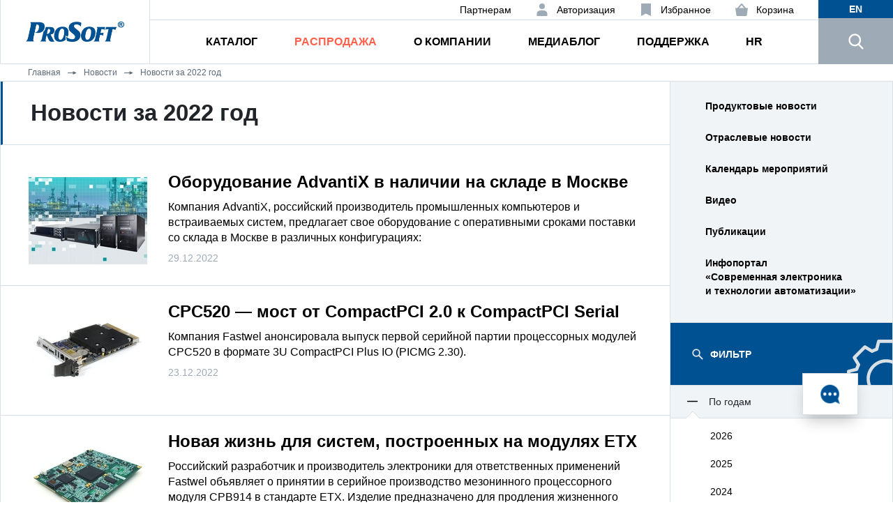

--- FILE ---
content_type: text/html; charset=UTF-8
request_url: https://www.prosoft.ru/news/2022/?type=74
body_size: 15984
content:
<!doctype html>
<html lang="en">

<head>
<!-- Yandex.Metrika counter -->
<script type="text/javascript" >
   (function(m,e,t,r,i,k,a){m[i]=m[i]||function(){(m[i].a=m[i].a||[]).push(arguments)};
   m[i].l=1*new Date();k=e.createElement(t),a=e.getElementsByTagName(t)[0],k.async=1,k.src=r,a.parentNode.insertBefore(k,a)})
   (window, document, "script", "https://mc.yandex.ru/metrika/tag.js", "ym");

   ym(69715, "init", {
        clickmap:true,
        trackLinks:true,
        accurateTrackBounce:true,
        webvisor:true
   });
</script>
<noscript><div><img src="https://mc.yandex.ru/watch/69715" style="position:absolute; left:-9999px;" alt="" /></div></noscript>
<!-- /Yandex.Metrika counter -->
    <title>Новости за 2022 год</title>
    <meta http-equiv="Content-Type" content="text/html; charset=UTF-8" />
<link href="/bitrix/cache/css/s1/main/template_f432f7b72c1821e7c888621a1a969aed/template_f432f7b72c1821e7c888621a1a969aed_v1.css?1764155745762" type="text/css"  data-template-style="true" rel="stylesheet" />
<script>if(!window.BX)window.BX={};if(!window.BX.message)window.BX.message=function(mess){if(typeof mess==='object'){for(let i in mess) {BX.message[i]=mess[i];} return true;}};</script>
<script>(window.BX||top.BX).message({"JS_CORE_LOADING":"Загрузка...","JS_CORE_NO_DATA":"- Нет данных -","JS_CORE_WINDOW_CLOSE":"Закрыть","JS_CORE_WINDOW_EXPAND":"Развернуть","JS_CORE_WINDOW_NARROW":"Свернуть в окно","JS_CORE_WINDOW_SAVE":"Сохранить","JS_CORE_WINDOW_CANCEL":"Отменить","JS_CORE_WINDOW_CONTINUE":"Продолжить","JS_CORE_H":"ч","JS_CORE_M":"м","JS_CORE_S":"с","JSADM_AI_HIDE_EXTRA":"Скрыть лишние","JSADM_AI_ALL_NOTIF":"Показать все","JSADM_AUTH_REQ":"Требуется авторизация!","JS_CORE_WINDOW_AUTH":"Войти","JS_CORE_IMAGE_FULL":"Полный размер"});</script>

<script src="/bitrix/js/main/core/core.min.js?1754911820229643"></script>

<script>BX.Runtime.registerExtension({"name":"main.core","namespace":"BX","loaded":true});</script>
<script>BX.setJSList(["\/bitrix\/js\/main\/core\/core_ajax.js","\/bitrix\/js\/main\/core\/core_promise.js","\/bitrix\/js\/main\/polyfill\/promise\/js\/promise.js","\/bitrix\/js\/main\/loadext\/loadext.js","\/bitrix\/js\/main\/loadext\/extension.js","\/bitrix\/js\/main\/polyfill\/promise\/js\/promise.js","\/bitrix\/js\/main\/polyfill\/find\/js\/find.js","\/bitrix\/js\/main\/polyfill\/includes\/js\/includes.js","\/bitrix\/js\/main\/polyfill\/matches\/js\/matches.js","\/bitrix\/js\/ui\/polyfill\/closest\/js\/closest.js","\/bitrix\/js\/main\/polyfill\/fill\/main.polyfill.fill.js","\/bitrix\/js\/main\/polyfill\/find\/js\/find.js","\/bitrix\/js\/main\/polyfill\/matches\/js\/matches.js","\/bitrix\/js\/main\/polyfill\/core\/dist\/polyfill.bundle.js","\/bitrix\/js\/main\/core\/core.js","\/bitrix\/js\/main\/polyfill\/intersectionobserver\/js\/intersectionobserver.js","\/bitrix\/js\/main\/lazyload\/dist\/lazyload.bundle.js","\/bitrix\/js\/main\/polyfill\/core\/dist\/polyfill.bundle.js","\/bitrix\/js\/main\/parambag\/dist\/parambag.bundle.js"]);
</script>
<script>(window.BX||top.BX).message({"LANGUAGE_ID":"ru","FORMAT_DATE":"DD.MM.YYYY","FORMAT_DATETIME":"DD.MM.YYYY HH:MI:SS","COOKIE_PREFIX":"BITRIX_SM","SERVER_TZ_OFFSET":"10800","UTF_MODE":"Y","SITE_ID":"s1","SITE_DIR":"\/","USER_ID":"","SERVER_TIME":1769028007,"USER_TZ_OFFSET":0,"USER_TZ_AUTO":"Y","bitrix_sessid":"0be50080da79793c05922dfa496109e2"});</script>


<script src="https://moderate.cleantalk.org/ct-bot-detector-wrapper.js"></script>
<script src="https://code.jquery.com/jquery-3.6.0.min.js"></script>
<script>BX.setCSSList(["\/local\/templates\/main\/components\/bitrix\/system.auth.form\/popup\/style.css"]);</script>
<script>
					(function () {
						"use strict";

						var counter = function ()
						{
							var cookie = (function (name) {
								var parts = ("; " + document.cookie).split("; " + name + "=");
								if (parts.length == 2) {
									try {return JSON.parse(decodeURIComponent(parts.pop().split(";").shift()));}
									catch (e) {}
								}
							})("BITRIX_CONVERSION_CONTEXT_s1");

							if (cookie && cookie.EXPIRE >= BX.message("SERVER_TIME"))
								return;

							var request = new XMLHttpRequest();
							request.open("POST", "/bitrix/tools/conversion/ajax_counter.php", true);
							request.setRequestHeader("Content-type", "application/x-www-form-urlencoded");
							request.send(
								"SITE_ID="+encodeURIComponent("s1")+
								"&sessid="+encodeURIComponent(BX.bitrix_sessid())+
								"&HTTP_REFERER="+encodeURIComponent(document.referrer)
							);
						};

						if (window.frameRequestStart === true)
							BX.addCustomEvent("onFrameDataReceived", counter);
						else
							BX.ready(counter);
					})();
				</script>



	<meta name="viewport" content="width=device-width, initial-scale=1, shrink-to-fit=no">
	<meta property="og:image" content="/local/templates/main/assets/img/prosoft-icon.jpg" />
	<link rel="icon" href="https://www.prosoft.ru/favicon.svg" type="image/svg+xml">

	<link rel="stylesheet" href="https://stackpath.bootstrapcdn.com/bootstrap/4.4.1/css/bootstrap.min.css"
		integrity="sha384-Vkoo8x4CGsO3+Hhxv8T/Q5PaXtkKtu6ug5TOeNV6gBiFeWPGFN9MuhOf23Q9Ifjh" crossorigin="anonymous">
	<link rel="stylesheet" href="/local/templates/main/assets/css/owl.carousel.min.css" />
	<!--link rel="stylesheet" href="/local/templates/main/assets/css/owl.theme.default.css" /-->
	<link rel="stylesheet" href="/local/templates/main/assets/css/jquery.bxslider.css">
	<!-- <link rel="stylesheet" href="//code.jquery.com/ui/1.12.1/themes/base/jquery-ui.css"> -->
	<link rel="stylesheet" type="text/css" href="/local/templates/main/assets/css/fonts.css">
	<link rel="stylesheet" type="text/css" href="/local/templates/main/assets/css/style.css">
	<link rel="stylesheet" type="text/css" href="/local/templates/main/assets/css/media-style.css">
	<!-- <link rel="stylesheet" href="//code.jquery.com/ui/1.12.1/themes/base/jquery-ui.css"> -->

  <link rel="stylesheet" type="text/css" href="/local/templates/main/assets/css/magnific-popup.css">
  <link rel="stylesheet" href="https://cdnjs.cloudflare.com/ajax/libs/fancybox/3.5.7/jquery.fancybox.min.css" integrity="sha512-H9jrZiiopUdsLpg94A333EfumgUBpO9MdbxStdeITo+KEIMaNfHNvwyjjDJb+ERPaRS6DpyRlKbvPUasNItRyw==" crossorigin="anonymous" />
</head>
<body>
  
	<header class="header">
		<div class="container" id="navigation">
			<div class="row header__row">
				<div class="col-xl-2 col-lg-2 col-md-4 col-sm-6 col-6 header__logo">
					<a href="/"><img src="/local/templates/main/assets/img/prosoft_logo.png" alt=""></a>
				</div>
				<div class="col-xl-3 col-lg-3 col-md-4 col-sm-3 col-3 header__burger">
					<span></span>
				</div>
				<div class="col-xl-9 col-lg-9 col-md-12 col-sm-12 header__menu">
					<div class="col-lg-12 header__top">
						<ul>
						<!--a class="btn_go_to_new_site" href="/"><p>ПЕРЕЙТИ НА СТАРЫЙ САЙТ</p></a-->
						<li class="header_top_partners"><a target="_blank" href="https://partner.prosoft.ru/">Партнерам</a></li>
							<li class="header__top_favorites">
<a href="/favorites/">Избранное</a>							</li>
							<li class="header__top_authorization"><a href="#modal-login" class="link-modal">Авторизация</a>
</li>

<li class="header__top_basket">
<a href="/personal/cart/">Корзина</a>
</li>							<li class="eng_version"><a href="/en/">English</a></li>
						</ul>
					</div>
					<div class="col-xl-12 col-lg-12 header__nav header__nav_st">

<nav class="menu menu_st">
    <ul class="menu__list menu__list_st">
	            <li id="menuitem-0">
			<span class="menu__link menu__link_st menu__link_st_hide"--><a class="menu__link" href="/products/">Каталог</a></span>
            <span class="menu__arrow arrow tabs_arrow"></span>
            <div id="tabs_category">
                <ul>
                    <li class="tab_category"><a href="#tabs-directions">Направления</a></li>
                    <li class="tab_category"><a href="#tabs-brands">Бренды</a></li>
                </ul>
                <div id="tabs-directions">
                    <ul>
    <li style="background-image: url('/upload/iblock/a70/i_bg_1.png');">
        <a href="/products/vstraivaemye-i-magistralno-modulnye-sistemy/">
            Встраиваемые и магистральные системы			<img src="/upload/uf/761/i1.svg" alt="Встраиваемые и магистральные системы">

        </a>
    </li>
    <li style="background-image: url('/upload/iblock/7e3/v7c0t8k6vm5ue97yrljh14dm6w3vu3vp/i_bg_13.png');">
        <a href="/products/biometricheskaya-identifikatsiya/">
            Биометрическая идентификация			<img src="/upload/uf/677/4y5ps0hw209zsn3u3an3e3x9o48fkshf/i13.svg" alt="Биометрическая идентификация">

        </a>
    </li>
    <li style="background-image: url('/upload/iblock/1c3/i_bg_10.png');">
        <a href="/products/programmnoe-obespechenie/">
            Программное обеспечение для АСУТП			<img src="/upload/uf/e7a/i10.svg" alt="Программное обеспечение для АСУТП">

        </a>
    </li>
    <li style="background-image: url('/upload/iblock/d68/i_bg_2.png');">
        <a href="/products/promyshlennye-kompyutery-i-noutbuki/">
            Промышленные и мобильные компьютеры			<img src="/upload/uf/1c8/i2.svg" alt="Промышленные и мобильные компьютеры">

        </a>
    </li>
    <li style="background-image: url('/upload/iblock/f97/i_bg_3.png');">
        <a href="/products/plk-i-sistemy-vvoda-vyvoda/">
            ПЛК и системы ввода‑вывода			<img src="/upload/uf/64b/i3.svg" alt="ПЛК и системы ввода‑вывода">

        </a>
    </li>
    <li style="background-image: url('/upload/iblock/6dc/i_bg_4.png');">
        <a href="/products/promyshlennoe-kommunikatsionnoe-oborudovanie/">
            Промышленное коммуникационное оборудование			<img src="/upload/uf/8be/i4.svg" alt="Промышленное коммуникационное оборудование">

        </a>
    </li>
    <li style="background-image: url('/upload/iblock/3a3/i_bg_5.png');">
        <a href="/products/sredstva-vizualizatsii-i-operatorskogo-interfeysa/">
            Визуализация и операторский интерфейс			<img src="/upload/uf/5bf/i5.svg" alt="Визуализация и операторский интерфейс">

        </a>
    </li>
    <li style="background-image: url('/upload/iblock/e15/i_bg_6.png');">
        <a href="/products/vzryvozashchita-i-uso/">
            УСО и взрывозащита			<img src="/upload/uf/f13/pvw3bt4ybbq0lns2pj7k87y25ly1t19h/i6_2.svg" alt="УСО и взрывозащита">

        </a>
    </li>
    <li style="background-image: url('/upload/iblock/a32/i_bg_7.png');">
        <a href="/products/istochniki-pitaniya-i-ibp/">
            Источники питания и ИБП			<img src="/upload/uf/662/i7.svg" alt="Источники питания и ИБП">

        </a>
    </li>
    <li style="background-image: url('/upload/iblock/92a/i_bg_8.png');">
        <a href="/products/montazhnye-shkafy-i-konstruktivy/">
            Монтажные шкафы и конструктивы			<img src="/upload/uf/636/i8.svg" alt="Монтажные шкафы и конструктивы">

        </a>
    </li>
    <li style="background-image: url('/upload/iblock/9fe/i_bg_9.png');">
        <a href="/products/klemmy-kabeli-instrument/">
            Клеммы, кабели, инструмент			<img src="/upload/uf/2ef/i9.svg" alt="Клеммы, кабели, инструмент">

        </a>
    </li>
    <li style="background-image: url('/upload/iblock/3f7/i_bg_11.png');">
        <a href="/products/izmereniya-i-avtomatizatsiya/">
            Измерения и автоматизация			<img src="/upload/uf/50b/i11.svg" alt="Измерения и автоматизация">

        </a>
    </li>
                    </ul>
                </div>
                <div id="tabs-brands" aria-labelledby="ui-id-2" role="tabpanel" class="ui-tabs-panel ui-corner-bottom ui-widget-content" aria-hidden="false" style="">
                    <div class="brands__column_list">
<span class="brands_block"><span class="brands_letter">A</span><ul class="brands_list"><li><a href="/products/brands/aaeon/">AAEON</a></li>
<li><a href="/products/brands/acme/">ACME PORTABLE CORP.</a></li>
<li><a href="/products/brands/addi-data/" class="leave_rf">ADDI-DATA</a></li>
<li><a href="/products/brands/adlink/" class="leave_rf">ADLINK Technology Inc.</a></li>
<li><a href="/products/brands/amp/" class="leave_rf">Advanced Micro Peripherals</a></li>
<li><a href="/products/brands/advantech/">Advantech</a></li>
<li><a href="/products/brands/advantix/">AdvantiX</a></li>
<li><a href="/products/brands/aetina/">Aetina Corporation</a></li>
<li><a href="/products/brands/apacer/">Apacer Technology BV</a></li>
<li><a href="/products/brands/apc/" class="leave_rf">APC</a></li>
<li><a href="/products/brands/APLEX/">APLEX</a></li>
<li><a href="/products/brands/art-technology/">Art Technology</a></li>
</ul></span><span class="brands_block"><span class="brands_letter">B</span><ul class="brands_list"><li><a href="/products/brands/belden/" class="leave_rf">Belden</a></li>
<li><a href="/products/brands/biosmart/">BioSmart</a></li>
</ul></span><span class="brands_block"><span class="brands_letter">C</span><ul class="brands_list"><li><a href="/products/brands/chux/">CHUX</a></li>
<li><a href="/products/brands/conteg/">CONTEG</a></li>
<li><a href="/products/brands/cyberpower-systems/">CyberPower Systems</a></li>
</ul></span><span class="brands_block"><span class="brands_letter">D</span><ul class="brands_list"><li><a href="/products/brands/dataforth/">Dataforth</a></li>
<li><a href="/products/brands/delta-electronics/">Delta Electronics</a></li>
<li><a href="/products/brands/duagon/" class="leave_rf">Duagon</a></li>
</ul></span><span class="brands_block"><span class="brands_letter">E</span><ul class="brands_list"><li><a href="/products/brands/effert/">EFFERT</a></li>
<li><a href="/products/brands/emdoor-info/">Emdoor Info</a></li>
<li><a href="/products/brands/Etherwan/">EtherWAN</a></li>
<li><a href="/products/brands/evropribor/">EvroPribor</a></li>
</ul></span><span class="brands_block"><span class="brands_letter">F</span><ul class="brands_list"><li><a href="/products/brands/fastwel/">Fastwel</a></li>
</ul></span><span class="brands_block"><span class="brands_letter">G</span><ul class="brands_list"><li><a href="/products/brands/gcan/">GCAN</a></li>
<li><a href="/products/brands/ge/" class="leave_rf">GE Digital Energy GE/DE</a></li>
<li><a href="/products/brands/geovision/" class="leave_rf">GeoVision</a></li>
<li><a href="/products/brands/getac/">Getac</a></li>
<li><a href="/products/brands/gmi/" class="leave_rf">GM International</a></li>
<li><a href="/products/brands/grayhill/" class="leave_rf">Grayhill</a></li>
</ul></span><span class="brands_block"><span class="brands_letter">H</span><ul class="brands_list"><li><a href="/products/brands/hilscher/" class="leave_rf">Hilscher</a></li>
<li><a href="/products/brands/hirschmann/" class="leave_rf">Hirschmann</a></li>
<li><a href="/products/brands/hollysys/">HOLLYSYS</a></li>
</ul></span><span class="brands_block"><span class="brands_letter">I</span><ul class="brands_list"><li><a href="/products/brands/ibase/">iBASE</a></li>
<li><a href="/products/brands/iconics/" class="leave_rf">ICONICS</a></li>
<li><a href="/products/brands/iei/" class="leave_rf">iEi</a></li>
<li><a href="/products/brands/ikey/">iKey</a></li>
<li><a href="/products/brands/indukey/" class="leave_rf">InduKey</a></li>
<li><a href="/products/brands/innodisk/">Innodisk</a></li>
<li><a href="/products/brands/intellect/">Intellect</a></li>
</ul></span><span class="brands_block"><span class="brands_letter">J</span><ul class="brands_list"><li><a href="/products/brands/jhctech/">JHC Technology</a></li>
</ul></span><span class="brands_block"><span class="brands_letter">K</span><ul class="brands_list"><li><a href="/products/brands/key-technology/">Key Technology</a></li>
</ul></span><span class="brands_block"><span class="brands_letter">L</span><ul class="brands_list"><li><a href="/products/brands/Libelium/">Libelium</a></li>
</ul></span><span class="brands_block"><span class="brands_letter">M</span><ul class="brands_list"><li><a href="/products/brands/masterscada/">MasterSCADA</a></li>
</ul></span><span class="brands_block"><span class="brands_letter">N</span><ul class="brands_list"><li><a href="/products/brands/narionix/">NARIONIX</a></li>
<li><a href="/products/brands/newpwr/">NewPwr</a></li>
<li><a href="/products/brands/nsi/">NSI</a></li>
</ul></span><span class="brands_block"><span class="brands_letter">O</span><ul class="brands_list"><li><a href="/products/brands/ontime/" class="leave_rf">On Time</a></li>
<li><a href="/products/brands/ORing/" class="leave_rf">ORing</a></li>
</ul></span><span class="brands_block"><span class="brands_letter">P</span><ul class="brands_list"><li><a href="/products/brands/pepperl/" class="leave_rf">Pepperl+Fuchs (FA)</a></li>
<li><a href="/products/brands/elcon/" class="leave_rf">Pepperl+Fuchs (PA)</a></li>
<li><a href="/products/brands/perfectron/">Perfectron</a></li>
<li><a href="/products/brands/pfort/">PFORT</a></li>
<li><a href="/products/brands/pinghe/">PINGHE</a></li>
<li><a href="/products/brands/powercom/">POWERCOM</a></li>
<li><a href="/products/brands/provs/">ProVS</a></li>
</ul></span><span class="brands_block"><span class="brands_letter">Q</span><ul class="brands_list"><li><a href="/products/brands/qnx/" class="leave_rf">QNX</a></li>
</ul></span><span class="brands_block"><span class="brands_letter">R</span><ul class="brands_list"><li><a href="/products/brands/remer/">Remer</a></li>
<li><a href="/products/brands/rittal/" class="leave_rf">Rittal</a></li>
</ul></span><span class="brands_block"><span class="brands_letter">S</span><ul class="brands_list"><li><a href="/products/brands/scaime/" class="leave_rf">Scaime</a></li>
<li><a href="/products/brands/schroff/" class="leave_rf">Schroff</a></li>
<li><a href="/products/brands/spectrum/" class="leave_rf">Spectrum Instrumentation GmbH</a></li>
<li><a href="/products/brands/swissbit/" class="leave_rf">Swissbit AG</a></li>
</ul></span><span class="brands_block"><span class="brands_letter">T</span><ul class="brands_list"><li><a href="/products/brands/lambda/" class="leave_rf">TDK-Lambda</a></li>
<li><a href="/products/brands/tiepie/" class="leave_rf">TiePie Engineering</a></li>
</ul></span><span class="brands_block"><span class="brands_letter">V</span><ul class="brands_list"><li><a href="/products/brands/vipa/" class="leave_rf">VIPA</a></li>
<li><a href="/products/brands/vivotek/" class="leave_rf">VIVOTEK</a></li>
</ul></span><span class="brands_block"><span class="brands_letter">W</span><ul class="brands_list"><li><a href="/products/brands/wago/" class="leave_rf">WAGO</a></li>
<li><a href="/products/brands/weidmuller/" class="leave_rf">Weidmuller</a></li>
<li><a href="/products/brands/weintek/">Weintek</a></li>
<li><a href="/products/brands/windriver/" class="leave_rf">Wind River</a></li>
</ul></span><span class="brands_block"><span class="brands_letter">X</span><ul class="brands_list"><li><a href="/products/brands/xp/" class="leave_rf">XP Power</a></li>
</ul></span><span class="brands_block"><span class="brands_letter">Y</span><ul class="brands_list"><li><a href="/products/brands/yingjiao-electrical/">Yingjiao Electrical</a></li>
</ul></span><span class="brands_block"><span class="brands_letter">К</span><ul class="brands_list"><li><a href="/products/brands/kastom-inzhiniring/">Кастом Инжиниринг</a></li>
<li><a href="/products/brands/KLR/">Клемсан РУС</a></li>
</ul></span><span class="brands_block"><span class="brands_letter">Л</span><ul class="brands_list"><li><a href="/products/brands/lenprom/">Ленпромавтоматика</a></li>
</ul></span><span class="brands_block"><span class="brands_letter">Н</span><ul class="brands_list"><li><a href="/products/brands/niivk/">НИИ ВК</a></li>
</ul></span><span class="brands_block"><span class="brands_letter">П</span><ul class="brands_list"><li><a href="/products/brands/ps/">Прософт-Системы</a></li>
</ul></span><span class="brands_block"><span class="brands_letter">С</span><ul class="brands_list"><li><a href="/products/brands/sayber-elektro/">Сайбер Электро</a></li>
</ul></span><span class="brands_block"><span class="brands_letter">Э</span><ul class="brands_list"><li><a href="/products/brands/eremeks/">Эремекс</a></li>

                    </div>
                </div>
            </div>
        </li>
    
		


	                <li><a href="/sale/" class="menu__link" style="color: #ff604b">Распродажа</a></li>
		


	            <li>
            <a href="/company/" class="menu__link">О компании</a>
            <span class="menu__arrow arrow menu__arrow_st"></span>
            <ul class="sub-menu__list sub-menu__list_st">
		


	                <li><a href="/company/" class="sub-menu__link">О Компании</a></li>
		


	                <li><a href="/company/contacts/" class="sub-menu__link">Центральный офис</a></li>
		


	                <li><a href="/company/branches/" class="sub-menu__link">Представители в регионах</a></li>
		


	                <li><a href="/company/partners/" class="sub-menu__link">Партнеры</a></li>
		


	                <li><a href="/company/dealers/" class="sub-menu__link">Дилеры</a></li>
		


			</ul></li>	            <li>
            <a href="/mediablog/" class="menu__link">Медиаблог</a>
            <span class="menu__arrow arrow menu__arrow_st"></span>
            <ul class="sub-menu__list sub-menu__list_st">
		


	                <li><a href="/news/product/" class="sub-menu__link">Продуктовые новости</a></li>
		


	                <li><a href="/news/industry/" class="sub-menu__link">Отраслевые новости</a></li>
		


	                <li><a href="/news/events/" class="sub-menu__link">Календарь мероприятий</a></li>
		


	                <li><a href="/video/" class="sub-menu__link">Видео</a></li>
		


	                <li><a href="/news/publications/" class="sub-menu__link">Публикации</a></li>
		


	                <li><a href="https://www.cta.ru/" class="sub-menu__link" target="_blank">Инфопортал «Современная электроника и технологии автоматизации»</a></li>
		


			</ul></li>	            <li>
            <a href="/support/" class="menu__link">Поддержка</a>
            <span class="menu__arrow arrow menu__arrow_st"></span>
            <ul class="sub-menu__list sub-menu__list_st">
		


	                <li><a href="/support/" class="sub-menu__link">Поддержка</a></li>
		


	                <li><a href="/support/dostavka-produktsii/" class="sub-menu__link">Доставка продукции</a></li>
		


	                <li><a href="/support/garantiynoe-obsluzhivanie/" class="sub-menu__link">Гарантийное обслуживание</a></li>
		


	                <li><a href="https://tp.prosoft.ru/" class="sub-menu__link" target="_blank">Техническая библиотека</a></li>
		


	                <li><a href="/support/uchebnyy-tsentr/" class="sub-menu__link">Учебный центр</a></li>
		


	                <li><a href="#modal-feedback" class="link-modal sub-menu__link">Обратная связь</a></li>
		


			</ul></li>	            <li>
            <a href="/hr/" class="menu__link">HR</a>
            <span class="menu__arrow arrow menu__arrow_st"></span>
            <ul class="sub-menu__list sub-menu__list_st">
		


	                <li><a href="/hr/" class="sub-menu__link">HR</a></li>
		


	                <li><a href="https://hh.ru/employer/3237" class="sub-menu__link">Вакансии</a></li>
		



	</ul></li>    </ul>
    <form action='/search/' class="form__search">
        <input type="text" name="q" id="searching" class="search_panel search_panel_st" placeholder="Поиск по сайту">
        <button type="submit">Найти</button>
    </form>
</nav>


					</div>
				</div>
				<div class="col-lg-1 col-md-4 col-sm-3 col-3 header__search">
					<div class="eng_version"><a href="/en/">en</a></div>
					<label for="searching" id="search">
						<div class="header__search_icon">
							<img src="/local/templates/main/assets/img/icons/search.png" alt="">
							<span></span>
						</div>
					</label>
				</div>
			</div>
		</div>
	</header>

	<article class="bread__crumbs">
		<div class="container">
			<div class="row">
				<div class="col-xl-12 col-lg-12 col-md-12 col-xs-12 col-12 bread__crumbs_content">
<a href="/">Главная</a><a href="/news/">Новости</a><a href="/news/2022/">Новости за 2022 год</a>
				</div>
			</div>
		</div>
	</article>
<main>
	<div class="container">
		<div class="row">
			<div class="col-xl-9 col-lg-9 col-md-9 col-xs-12 col-12 content">
        <h1>Новости за 2022 год</h1>


<br />
<div class="news-list list_elements">
		<div id="bx_3218110189_1786646" class="news-item list_element">
		<a href="/news/1786646.html">
						<img src="/upload/iblock/187/88mdhyxy378yj69gpf07m61vgv58o4we/advantix_sklad_170.jpg" alt="Оборудование AdvantiX в наличии на складе в Москве" class="preview_picture">
					</a>

		<a href="/news/1786646.html" class="news_short">
			<h3 class="news_short_title">Оборудование AdvantiX в наличии на складе в Москве</h3>
						<span class="news_short_desc">
			Компания&nbsp;AdvantiX, российский производитель промышленных компьютеров и встраиваемых систем, предлагает свое оборудование с оперативными сроками поставки со склада в Москве в различных конфигурациях:			</span>
								<span class="news-date-time">29.12.2022</span>
				</a>
	</div>
		<div id="bx_3218110189_1786606" class="news-item list_element">
		<a href="/news/1786606.html">
						<img src="/upload/iblock/a5c/8sfa8njxedjrd5ddj5wgg0n2rrop1t1x/cpc520_170.jpg" alt="CPC520 — мост от CompactPCI 2.0 к CompactPCI Serial" class="preview_picture">
					</a>

		<a href="/news/1786606.html" class="news_short">
			<h3 class="news_short_title">CPC520 — мост от CompactPCI 2.0 к CompactPCI Serial</h3>
						<span class="news_short_desc">
			Компания Fastwel анонсировала выпуск первой серийной партии процессорных модулей CPC520 в формате 3U CompactPCI Plus IO (PICMG&nbsp;2.30).			</span>
								<span class="news-date-time">23.12.2022</span>
				</a>
	</div>
		<div id="bx_3218110189_1786605" class="news-item list_element">
		<a href="/news/1786605.html">
						<img src="/upload/iblock/7fc/jgbs0wosnb2l7t3bjzimlg6xc6jc3jb5/CPB914_2_170.jpg" alt="Новая жизнь для систем, построенных на модулях ETX" class="preview_picture">
					</a>

		<a href="/news/1786605.html" class="news_short">
			<h3 class="news_short_title">Новая жизнь для систем, построенных на модулях ETX</h3>
						<span class="news_short_desc">
			Российский разработчик и производитель электроники для ответственных применений Fastwel объявляет о принятии в серийное производство мезонинного процессорного модуля CPB914 в стандарте ETX. Изделие предназначено для продления жизненного цикла х86-совместимых систем, построенных на модулях ETX различных производителей с одновременным решением задачи импортозамещения.			</span>
								<span class="news-date-time">22.12.2022</span>
				</a>
	</div>
		<div id="bx_3218110189_1786578" class="news-item list_element">
		<a href="/news/1786578.html">
						<img src="/upload/iblock/bae/nmad0pnybvvkf11bbbfttydlw72sgqle/1_2.png" alt="Встречайте новые версии рабочих станций AdvantiX!" class="preview_picture">
					</a>

		<a href="/news/1786578.html" class="news_short">
			<h3 class="news_short_title">Встречайте новые версии рабочих станций AdvantiX!</h3>
						<span class="news_short_desc">
			Компания Адвантикс представляет новое поколение популярных промышленных рабочих станций с доступными комплектующими и&nbsp;оперативными сроками поставки. Компьютеры отличаются высокой производительностью, повышенной надежностью, поддержкой встраиваемых процессоров восьмого и девятого поколений, а также отечественных операционных систем ОС Astra Linux, Alt Linux, РедОС, помимо стандартных Windows 10/11.			</span>
								<span class="news-date-time">20.12.2022</span>
				</a>
	</div>
		<div id="bx_3218110189_1786565" class="news-item list_element">
		<a href="/news/1786565.html">
						<img src="/upload/iblock/e0d/5tggrxpd9ex3si056y4s8d5xq5sdq3xv/Degson_Wago_KL_170.jpg" alt="Аналоги WAGO Klemme на складе ПРОСОФТ" class="preview_picture">
					</a>

		<a href="/news/1786565.html" class="news_short">
			<h3 class="news_short_title">Аналоги WAGO Klemme на складе ПРОСОФТ</h3>
						<span class="news_short_desc">
			Компания DEGSON (КНР) производит широкий ассортимент промышленных разъемов, клемм, изделий электротехники и промышленной электроники.			</span>
								<span class="news-date-time">16.12.2022</span>
				</a>
	</div>
		<div id="bx_3218110189_1786550" class="news-item list_element">
		<a href="/news/1786550.html">
						<img src="/upload/iblock/029/8gemla7jkvpgboe7ta598ndu0pswuj2w/lpa170.jpg" alt="Ленпромавтоматика — исключительно российское производство!" class="preview_picture">
					</a>

		<a href="/news/1786550.html" class="news_short">
			<h3 class="news_short_title">Ленпромавтоматика — исключительно российское производство!</h3>
						<span class="news_short_desc">
			Постановлением Правительства РФ от 17 июля 2015 года № 719 «О&nbsp;подтверждении производства промышленной продукции на&nbsp;территории РФ» установлены критерии отнесения промышленной продукции к&nbsp;продукции, произведенной на&nbsp;территории России.			</span>
								<span class="news-date-time">15.12.2022</span>
				</a>
	</div>
		<div id="bx_3218110189_1786544" class="news-item list_element">
		<a href="/news/1786544.html">
						<img src="/upload/iblock/553/yrxymhgqwxxpol1dr1yhf261ozuimqvx/niivk175.jpg" alt="Новый курс по применению российских средств АСУ&nbsp;ТП на базе НИИВК" class="preview_picture">
					</a>

		<a href="/news/1786544.html" class="news_short">
			<h3 class="news_short_title">Новый курс по применению российских средств АСУ&nbsp;ТП на базе НИИВК</h3>
						<span class="news_short_desc">
			Учебный центр ПРОСОФТ совместно с НИИВК им. М. А. Карцева разработал новый курс повышения квалификации для инженеров российских промышленных предприятий, проектирующих и эксплуатирующих автоматизированные системы управления технологическими процессами. Первый такой курс успешно проведен в декабре 2022 года для крупного государственного заказчика.			</span>
								<span class="news-date-time">13.12.2022</span>
				</a>
	</div>
		<div id="bx_3218110189_1786403" class="news-item list_element">
		<a href="/news/1786403.html">
						<img src="/upload/iblock/ec4/sb5n8ib208ncg60ffcb6jpsohnulgkls/hollysys170.jpg" alt="Высокопроизводительные китайские контроллеры с возможностью резервирования для критически важных сфер применения" class="preview_picture">
					</a>

		<a href="/news/1786403.html" class="news_short">
			<h3 class="news_short_title">Высокопроизводительные китайские контроллеры с возможностью резервирования для критически важных сфер применения</h3>
						<span class="news_short_desc">
			LK — серия универсальных контроллеров для средних и больших систем управления от компании Hollysys (КНР). Высокая надежность и&nbsp;производительность ПЛК данной линейки в сочетании с полным резервированием для каждого компонента позволяет широко применять их в&nbsp;критически важных системах на транспорте, производстве, ​​объектах нефтехимической и энергетической промышленности.			</span>
								<span class="news-date-time">30.11.2022</span>
				</a>
	</div>
		<div id="bx_3218110189_1786353" class="news-item list_element">
		<a href="/news/1786353.html">
						<img src="/upload/iblock/2af/0yu8fnnxzyh4nt9dxnzj8gn4kacj5djp/1653634391620257_170.jpg" alt="ICS5400PTP — MRP и IEEE1588 (PTP) в новом коммутаторе от 3onedata" class="preview_picture">
					</a>

		<a href="/news/1786353.html" class="news_short">
			<h3 class="news_short_title">ICS5400PTP — MRP и IEEE1588 (PTP) в новом коммутаторе от 3onedata</h3>
						<span class="news_short_desc">
			Компания 3onedata, один из ведущих производителей индустриального сетевого оборудования из материкового Китая, представила новую серию промышленных коммутаторов ICS5400PTP с поддержкой протокола кольцевого резервирования MRP (Media Redundancy Protocol), а также стандарта точной синхронизации времени IEEE1588 (PTP) v2.			</span>
								<span class="news-date-time">23.11.2022</span>
				</a>
	</div>
		<div id="bx_3218110189_1786323" class="news-item list_element">
		<a href="/news/1786323.html">
						<img src="/upload/iblock/0e9/3lnw10kp0q0iczyqzh9e57u4ayyxruo9/RMC_2T_170.jpg" alt="Компания Адвантикс продолжает расширять линейку промышленных серверов изделиями IS‑204‑E1 и IS‑404‑E1" class="preview_picture">
					</a>

		<a href="/news/1786323.html" class="news_short">
			<h3 class="news_short_title">Компания Адвантикс продолжает расширять линейку промышленных серверов изделиями IS‑204‑E1 и IS‑404‑E1</h3>
						<span class="news_short_desc">
			Компания Адвантикс продолжает расширять линейку промышленных серверов, выпустив две абсолютно новые модели — IS-204-E1 и IS-404-E1. Оба&nbsp;изделия построены на базе актуальных и&nbsp;доступных комплектующих и&nbsp;являются идеальными платформами для гибкого конфигурирования и&nbsp;применения в высоконагруженных сервисах.			</span>
								<span class="news-date-time">16.11.2022</span>
				</a>
	</div>
</div>
	<div class="list_elements_show_more">
    <span id="nextpage" data-href="/news/2022/?type=75&amp;PAGEN_1=2">
        <img src="/local/templates/main/assets/img/product_list/circle_show_all.png" alt="">
        <span>Показать больше</span>
    </span>
</div>
<!-- end .load-more--> 


			</div>
			<div class="col-xl-3 col-lg-3 col-md-3 col-12">
				<div class="category__content_sidebar">


<span class="sidebar_menu_hide">Разделы</span>
<ul class="sidebar__menu">

			<li>
			<a class="menu__link" href="/news/product/">Продуктовые новости</a>
		</li>
				<li>
			<a class="menu__link" href="/news/industry/">Отраслевые новости</a>
		</li>
				<li>
			<a class="menu__link" href="/news/events/">Календарь мероприятий</a>
		</li>
				<li>
			<a class="menu__link" href="/video/">Видео</a>
		</li>
				<li>
			<a class="menu__link" href="/news/publications/">Публикации</a>
		</li>
				<li>
			<a class="menu__link" href="https://www.cta.ru/" target="_blank">Инфопортал «Современная электроника и технологии автоматизации»</a>
		</li>
	</ul>






<span class="filter__head">Фильтр</span>


<ul class="sidebar__filter">
    <li class="active">
        <span class="menu__link">По годам</span>
        <span class="sidebar__arrow active"></span>
        <ul class="sidebar__sub-menu">
            <span>
		            <li><a href="/news/2026/" class="menu__link">2026</a></li>
				            <li><a href="/news/2025/" class="menu__link">2025</a></li>
				            <li><a href="/news/2024/" class="menu__link">2024</a></li>
				            <li><a href="/news/2023/" class="menu__link">2023</a></li>
				            <li class="active"><a href="/news/2022/" class="menu__link">2022</a></li>
				            <li><a href="/news/2021/" class="menu__link">2021</a></li>
				            <li><a href="/news/2020/" class="menu__link">2020</a></li>
				            <li><a href="/news/2019/" class="menu__link">2019</a></li>
				            <li><a href="/news/2018/" class="menu__link">2018</a></li>
				            <li><a href="/news/2017/" class="menu__link">2017</a></li>
				            <li><a href="/news/2016/" class="menu__link">2016</a></li>
				            <li><a href="/news/2015/" class="menu__link">2015</a></li>
				            <li><a href="/news/2014/" class="menu__link">2014</a></li>
				            <li><a href="/news/2013/" class="menu__link">2013</a></li>
				            <li><a href="/news/2012/" class="menu__link">2012</a></li>
				            <li><a href="/news/2011/" class="menu__link">2011</a></li>
				            <li><a href="/news/2010/" class="menu__link">2010</a></li>
				            <li><a href="/news/2009/" class="menu__link">2009</a></li>
				            <li><a href="/news/2008/" class="menu__link">2008</a></li>
				            <li><a href="/news/2007/" class="menu__link">2007</a></li>
				            <li><a href="/news/2006/" class="menu__link">2006</a></li>
				            <li><a href="/news/2005/" class="menu__link">2005</a></li>
				            <li><a href="/news/2004/" class="menu__link">2004</a></li>
				            <li><a href="/news/2003/" class="menu__link">2003</a></li>
				            <li><a href="/news/2002/" class="menu__link">2002</a></li>
				            <li><a href="/news/2001/" class="menu__link">2001</a></li>
		            </span>
        </ul>
    </li>
</ul>

<div class="sidebar_subscribe_news">
    <a href="/news/subscribe/">Подписка<br> на новости</a>
</div>
				</div>
			</div>
		</div>
	</div>
</main>
	<footer class="footer">
		<div class="container">
			<div class="row footer__row">
				<div class="col-lg-3 col-md-4 col-sm-12 footer__logo">
					<a href="/"><img src="/local/templates/main/assets/img/logo_footer.png" alt="серый логотип Прософт"></a>
					<span class="footer__logo_desc">© ПРОСОФТ, 1996-2026</span>
					<a href="/confidentiality/" class="private_police_footer">Конфиденциальность</a>
				</div>
				<div class="col-lg-3 col-md-4 col-sm-6 footer__contact">
					<p class="footer__contact_title">Контакты</p>
					<span>Телефон: +7 (495) 234-06-36</span>
					<span>Факс: +7 (495) 234-06-40</span>
					<span><a href="mailto:info@prosoft.ru">info@prosoft.ru</a></span>
				</div>
				<div class="col-lg-3 col-md-4 col-sm-6 footer__partners">
				</div>
				<div class="col-lg-3 col-md-12 col-sm-12 footer__social">
					<div>
						<!--a href="https://www.facebook.com/ltd.prosoft" class="footer__social_facebook" target="_blank"></a-->
						<a href="https://vk.com/ltd.prosoft" class="footer__social_vk" target="_blank"></a>
						<a href="https://www.youtube.com/user/prosoftvideo/" class="footer__social_youtube" target="_blank"></a>
						<a href="https://rutube.ru/channel/24203385/" class="footer__social_rutube" target="_blank"></a>
						<a href="https://t.me/ProSoft_channel" class="footer__social_telegram" target="_blank"></a>
					</div>
				</div>
			</div>
		</div>
	</footer>
	<div class="communication_fixed">
		<a href="#modal-feedback" class="massege link-modal"></a>
	</div>
	<div id="upbutton"></div>



<div class="mfp-hide white-popup-block" id="modal-login">
<div id="tab-auth">

        <form class="auth__form" name="system_auth_form6zOYVN" method="post" target="_top" action="/news/2022/?login=yes&amp;type=74">
        <button title="Close (Esc)" type="button" class="mfp-close">×</button>
				<input type="hidden" name="backurl" value="/news/2022/?type=74" />
						<input type="hidden" name="AUTH_FORM" value="Y" />
		<input type="hidden" name="TYPE" value="AUTH" />
          <div class="auth__form_container">
              <h3>Авторизация</h3>
              <div class="auth__form_input">
                <div class="label wid1">E-mail</div>
                <div class="input">
                  <input type="text" name="USER_LOGIN" value="">
                </div>
              </div>
              <!-- end .input--> 
            <!-- end .row-->
              <div class="auth__form_input">
                <div class="label wid1">Пароль</div>
                <div class="input">
                  <input type="password" name="USER_PASSWORD">
                </div>
              </div>
              <!-- end .input--> 
              <button class="login" type="submit">Войти</button>
            <!-- end .row-->
            <div class="auth__form_links">
              <div class="check">
                <label>
                  <input type="checkbox" class="outtaHere" name="USER_REMEMBER" value="Y" >
                  <span>Запомнить меня</span>
                  </label>
              </div>
              <!-- end .check-->
              <a href="/personal/?forgot_password=yes" class="auth__forgot">Восстановить пароль</a>
            </div>
            <!-- end .links-->
          </div>
          <div class="auth__form_register">
              <button class="auth__form_register_button" type="submit"><a href="/personal/register/">Регистрация</a></button>
              <span></span>
            </div>
          <!-- end .form-->
        </form>
      <!-- end #tab-auth-->
</div>
</div>
<div class="mfp-hide white-popup-block" id="modal-feedback">
<div class="web-form-popup">
<button title="Close (Esc)" type="button" class="mfp-close">×</button>
<div class="web-form web-form-mob">
<h3>Обратная связь</h3>
		<form name="SIMPLE_FORM_6" action="/news/2022/?type=74" method="POST" enctype="multipart/form-data"><input type="hidden" name="sessid" id="sessid_5" value="0be50080da79793c05922dfa496109e2" /><input type="hidden" name="WEB_FORM_ID" value="6" />	
					<div class="form-group mb20 callback_textarea" style="width: 100%;">
					<label for="field_207">Ваше сообщение *</label>
					<textarea class="form-control" id="field_207" rows="0"name="form_textarea_207" required></textarea>
				</div>

							<div class="form-group mb20" style="width: 100%;">
					<label for="field_208">ФИО *</label>
					<input id="field_208" type="text" class="form-control" name="form_text_208"  value="" required>
				</div>

							<div class="form-group mb20" style="width: 100%;">
					<label for="field_209">E-mail *</label>
					<input id="field_209" type="email" class="form-control" value=""  name="form_email_209"  required>
				</div>

							<div class="form-group mb20" style="width: 100%;">
					<label for="field_285">Телефон</label>
					<input id="field_285" type="text" class="form-control" name="form_text_285"  value="">
				</div>

							<div class="form-group mb20" style="width: 100%;">
					<label for="field_286">Наименование компании</label>
					<input id="field_286" type="text" class="form-control" name="form_text_286"  value="">
				</div>

			
<div class="form-group mb20">
	<p>* - поля, обязательные для заполнения</p>
	<label>
		Нажимая кнопку "отправить", я даю свое согласие на 
			<a style="color: #005191;" href="/confidentiality/">обработку персональных данных</a>
	</label>
</div>
			<input type="submit" name="web_form_submit" class="btn" value="Отправить">

		</form></div>
</div></div>



	<script src="https://code.jquery.com/ui/1.13.0/jquery-ui.js"></script>
	<script src="https://cdn.jsdelivr.net/npm/popper.js@1.16.0/dist/umd/popper.min.js"
		integrity="sha384-Q6E9RHvbIyZFJoft+2mJbHaEWldlvI9IOYy5n3zV9zzTtmI3UksdQRVvoxMfooAo"
		crossorigin="anonymous"></script>
	<script src="https://stackpath.bootstrapcdn.com/bootstrap/4.4.1/js/bootstrap.min.js"
		integrity="sha384-wfSDF2E50Y2D1uUdj0O3uMBJnjuUD4Ih7YwaYd1iqfktj0Uod8GCExl3Og8ifwB6"
		crossorigin="anonymous"></script>

	<script src="/local/templates/main/assets/js/owl.carousel.min.js"></script>

	<script src="/local/templates/main/assets/js/readmore.js"></script>
	<script src="/local/templates/main/assets/js/js.js?v=1.2"></script>
	
	<script src="/local/templates/main/assets/js/jquery.magnific-popup.min.js"></script>
	<!--script src="/local/templates/main/assets/js/litezoom.js"></script-->
	<script src="https://cdnjs.cloudflare.com/ajax/libs/fancybox/3.5.7/jquery.fancybox.min.js" integrity="sha512-uURl+ZXMBrF4AwGaWmEetzrd+J5/8NRkWAvJx5sbPSSuOb0bZLqf+tOzniObO00BjHa/dD7gub9oCGMLPQHtQA==" crossorigin="anonymous"></script>





<!-- CLEANTALK template addon -->
<!--'start_frame_cache_cleantalk_frame'--><script data-skip-moving = 'true'>
                    var ct_checkjs_val = '25f560a979ffccf54d7f25c4a2c8c5f6', ct_date = new Date();

                    function ctSetCookie(c_name, value) {
                        document.cookie = c_name + '=' + encodeURIComponent(value) + '; path=/';
                    }

                    ctSetCookie('ct_ps_timestamp', Math.floor(new Date().getTime()/1000));
                    ctSetCookie('ct_fkp_timestamp', '0');
                    ctSetCookie('ct_timezone', '0');

                    ct_attach_event_handler(window, 'DOMContentLoaded', ct_ready);

                    setTimeout(function(){
                        ctSetCookie('ct_timezone', ct_date.getTimezoneOffset()/60*(-1));
                        ctSetCookie('ct_checkjs', ct_checkjs_val);  
                    },1000);

                    /* Writing first key press timestamp */
                    var ctFunctionFirstKey = function output(event){
                        var KeyTimestamp = Math.floor(new Date().getTime()/1000);
                        ctSetCookie('ct_fkp_timestamp', KeyTimestamp);
                        ctKeyStopStopListening();
                    }

                    /* Stop key listening function */
                    function ctKeyStopStopListening(){
                        if(typeof window.addEventListener == 'function'){
                            window.removeEventListener('mousedown', ctFunctionFirstKey);
                            window.removeEventListener('keydown', ctFunctionFirstKey);
                        }else{
                            window.detachEvent('mousedown', ctFunctionFirstKey);
                            window.detachEvent('keydown', ctFunctionFirstKey);
                        }
                    }

                    if(typeof window.addEventListener == 'function'){
                        window.addEventListener('mousedown', ctFunctionFirstKey);
                        window.addEventListener('keydown', ctFunctionFirstKey);
                    }else{
                        window.attachEvent('mousedown', ctFunctionFirstKey);
                        window.attachEvent('keydown', ctFunctionFirstKey);
                    }
                    /* Ready function */
                    function ct_ready(){
                      ctSetCookie('ct_visible_fields', 0);
                      ctSetCookie('ct_visible_fields_count', 0);
                      setTimeout(function(){
                        for(var i = 0; i < document.forms.length; i++){
                            var form = document.forms[i];
                            if (form.action.toString().indexOf('/auth/?forgot_password') !== -1)  {
                                continue;
                            }
                            form.onsubmit_prev = form.onsubmit;
                            form.onsubmit = function(event){

                                /* Get only fields */
                                var elements = [];
                                for(var key in this.elements){
                                  if(!isNaN(+key))
                                    elements[key] = this.elements[key];
                                }

                                /* Filter fields */
                                elements = elements.filter(function(elem){

                                    var pass = true;

                                    /* Filter fields */
                                    if( getComputedStyle(elem).display    === 'none' ||   // hidden
                                        getComputedStyle(elem).visibility === 'hidden' || // hidden
                                        getComputedStyle(elem).opacity    === '0' ||      // hidden
                                        elem.getAttribute('type')         === 'hidden' || // type == hidden
                                        elem.getAttribute('type')         === 'submit' || // type == submit
                                        elem.value                        === ''       || // empty value
                                        elem.getAttribute('name')         === null
                                    ){
                                    return false;
                                    }

                                    /* Filter elements with same names for type == radio */
                                    if(elem.getAttribute('type') === 'radio'){
                                        elements.forEach(function(el, j, els){
                                        if(elem.getAttribute('name') === el.getAttribute('name')){
                                            pass = false;
                                            return;
                                        }
                                    });
                                }

                                return true;
                            });

                            /* Visible fields count */
                            var visible_fields_count = elements.length;

                            /* Visible fields */
                            var visible_fields = '';
                            elements.forEach(function(elem, i, elements){
                              visible_fields += ' ' + elem.getAttribute('name');
                            });
                            visible_fields = visible_fields.trim();

                            ctSetCookie('ct_visible_fields', visible_fields);
                            ctSetCookie('ct_visible_fields_count', visible_fields_count);

                            /* Call previous submit action */
                            if(event.target.onsubmit_prev instanceof Function){
                              setTimeout(function(){
                                event.target.onsubmit_prev.call(event.target, event);
                              }, 500);
                            }
                          };
                        }
                      }, 1000);
                    }

                    function ct_attach_event_handler(elem, event, callback){
                      if(typeof window.addEventListener === 'function') elem.addEventListener(event, callback);
                      else                                              elem.attachEvent(event, callback);
                    }

                    function ct_remove_event_handler(elem, event, callback){
                      if(typeof window.removeEventListener === 'function') elem.removeEventListener(event, callback);
                      else                                                 elem.detachEvent(event, callback);
                    }
                    
                    if(typeof jQuery !== 'undefined') {

            /* Capturing responses and output block message for unknown AJAX forms */
            jQuery(document).ajaxComplete(function (event, xhr, settings) {
              if (xhr.responseText && xhr.responseText.indexOf('"apbct') !== -1) {
                try {
                  var response = JSON.parse(xhr.responseText);
                  if (typeof response.apbct !== 'undefined') {
                    response = response.apbct;
                    if (response.blocked) {
                      alert(response.comment);
                      if(+response.stop_script == 1)
                        window.stop();
                    }
                  }                  
                } catch (e) {
                  return;
                }

              }
            });
            
          }
                    </script><!--'end_frame_cache_cleantalk_frame'--><!-- /CLEANTALK template addon -->
</body>

</html>

--- FILE ---
content_type: text/css
request_url: https://www.prosoft.ru/local/templates/main/assets/css/fonts.css
body_size: 59
content:
@font-face {
// SegoeUI-Bold 
font-family: "SegoeUI-Bold"; 
// адрес шрифта и тип 
src: url("../fonts/SegoeUI-Bold.ttf") format("truetype"); 
font-style: normal; 
font-weight: normal; 
} 

--- FILE ---
content_type: image/svg+xml
request_url: https://www.prosoft.ru/local/templates/main/assets/img/icons/arrow_right.svg
body_size: 315
content:
<?xml version="1.0" encoding="utf-8"?>
<!-- Generator: Adobe Illustrator 15.1.0, SVG Export Plug-In . SVG Version: 6.00 Build 0)  -->
<svg version="1.2" baseProfile="tiny" id="Слой_1"
	 xmlns="http://www.w3.org/2000/svg" xmlns:xlink="http://www.w3.org/1999/xlink" x="0px" y="0px" width="26px" height="16px"
	 viewBox="0 0 26 16" xml:space="preserve">
<polygon points="26,7.979 17.063,0 17.063,6 0,6 0,10 17.063,10 17.063,16 "/>
</svg>


--- FILE ---
content_type: image/svg+xml
request_url: https://www.prosoft.ru/local/templates/main/assets/img/icons/footer-telegram-icon.svg
body_size: 860
content:
<?xml version="1.0" encoding="utf-8"?>
<!-- Generator: Adobe Illustrator 26.0.2, SVG Export Plug-In . SVG Version: 6.00 Build 0)  -->
<svg version="1.1" id="Слой_1" xmlns="http://www.w3.org/2000/svg" xmlns:xlink="http://www.w3.org/1999/xlink" x="0px" y="0px"
	 viewBox="0 0 64 36" style="enable-background:new 0 0 64 36;" xml:space="preserve">
<style type="text/css">
	.st0{fill:#5C6A77;}
</style>
<g>
	<g id="XMLID_496_">
		<path id="XMLID_497_" class="st0" d="M12.1,17.3l9.5,3.6l3.7,11.9c0.2,0.8,1.2,1,1.8,0.5l5.3-4.3c0.6-0.5,1.3-0.5,1.9-0.1l9.6,7
			c0.7,0.5,1.6,0.1,1.8-0.7l7-33.8c0.2-0.9-0.7-1.6-1.5-1.3L12,15.2C11.1,15.5,11.1,16.9,12.1,17.3z M24.7,18.9L43.3,7.5
			C43.6,7.3,44,7.7,43.7,8L28.3,22.3c-0.5,0.5-0.9,1.2-1,1.9L26.8,28c-0.1,0.5-0.8,0.6-0.9,0.1l-2-7.1C23.6,20.2,24,19.4,24.7,18.9z
			"/>
	</g>
	<g>
	</g>
	<g>
	</g>
	<g>
	</g>
	<g>
	</g>
	<g>
	</g>
	<g>
	</g>
	<g>
	</g>
	<g>
	</g>
	<g>
	</g>
	<g>
	</g>
	<g>
	</g>
	<g>
	</g>
	<g>
	</g>
	<g>
	</g>
	<g>
	</g>
</g>
</svg>


--- FILE ---
content_type: image/svg+xml
request_url: https://www.prosoft.ru/local/templates/main/assets/img/icons/mail-icon.svg
body_size: 535
content:
<?xml version="1.0" encoding="utf-8"?>
<!-- Generator: Adobe Illustrator 15.1.0, SVG Export Plug-In . SVG Version: 6.00 Build 0)  -->
<svg version="1.2" baseProfile="tiny" id="Слой_1"
	 xmlns="http://www.w3.org/2000/svg" xmlns:xlink="http://www.w3.org/1999/xlink" x="0px" y="0px" width="36px" height="30px"
	 viewBox="0 0 36 30" xml:space="preserve">
<g>
	<rect x="1.979" y="2.073" fill="none" stroke="#FFFFFF" stroke-width="4" stroke-miterlimit="10" width="32.041" height="25.958"/>
	<polyline fill="none" stroke="#FFFFFF" stroke-width="4" stroke-linejoin="round" stroke-miterlimit="10" points="2.833,1.969 
		18,17.075 32.764,2.254 	"/>
</g>
</svg>


--- FILE ---
content_type: image/svg+xml
request_url: https://www.prosoft.ru/upload/uf/8be/i4.svg
body_size: 7244
content:
<?xml version="1.0" encoding="utf-8"?>
<!-- Generator: Adobe Illustrator 15.1.0, SVG Export Plug-In . SVG Version: 6.00 Build 0)  -->
<!DOCTYPE svg PUBLIC "-//W3C//DTD SVG 1.1//EN" "http://www.w3.org/Graphics/SVG/1.1/DTD/svg11.dtd">
<svg version="1.1" id="Слой_1" xmlns="http://www.w3.org/2000/svg" xmlns:xlink="http://www.w3.org/1999/xlink" x="0px" y="0px"
	 width="85px" height="47px" viewBox="38.484 0 85 47" enable-background="new 38.484 0 85 47" xml:space="preserve">
<g>
	<rect x="39.244" y="8.674" fill="#F2F4F6" width="52.999" height="37.25"/>
	<rect x="92.045" y="8.574" fill="#FFFFFF" width="30.423" height="37.205"/>
	<polyline fill="#F2F4F6" points="119.117,31.388 119.117,38.852 111.551,38.852 111.551,31.388 	"/>
	<rect x="111.551" y="23.65" fill="#F2F4F6" width="7.566" height="7.461"/>
	<polyline fill="#F2F4F6" points="103.785,31.388 103.785,38.852 96.215,38.852 96.215,31.388 	"/>
	<rect x="96.215" y="23.65" fill="#F2F4F6" width="7.57" height="7.461"/>
	<rect x="95.776" y="11.547" fill="#005190" width="8.628" height="1.186"/>
	<rect x="110.992" y="11.547" fill="#005190" width="9.15" height="1.186"/>
	<g>
		<polyline fill="#FFFFFF" points="72.56,24.233 71.494,0.721 71.023,0.721 69.764,24.233 		"/>
		<path fill="#005190" d="M70.358,24.266l-1.187-0.063l1.259-23.513c0.017-0.316,0.277-0.562,0.593-0.562h0.47
			c0.318,0,0.579,0.25,0.594,0.567l1.066,23.513l-1.185,0.053L71.231,7.985L70.358,24.266z"/>
	</g>
	<path fill="#FFFFFF" d="M73.055,33.273c0,1.043-0.848,1.891-1.892,1.891l0,0c-1.044,0-1.89-0.849-1.89-1.891v-7.868
		c0-1.045,0.846-1.892,1.89-1.892l0,0c1.045,0,1.892,0.847,1.892,1.892V33.273z"/>
	<path fill="#005190" d="M71.163,35.755c-1.37,0-2.484-1.111-2.484-2.481v-7.869c0-1.371,1.113-2.485,2.484-2.485
		c1.37,0,2.484,1.114,2.484,2.485v7.869C73.648,34.643,72.533,35.755,71.163,35.755z M71.163,24.108
		c-0.715,0-1.296,0.582-1.296,1.297v7.869c0,0.714,0.582,1.296,1.296,1.296c0.715,0,1.297-0.583,1.297-1.296v-7.869
		C72.46,24.689,71.878,24.108,71.163,24.108z"/>
	<g>
		<polyline fill="#FFFFFF" points="61.113,24.233 60.046,0.721 59.576,0.721 58.317,24.233 		"/>
		<path fill="#005190" d="M58.91,24.266l-1.186-0.063l1.259-23.513C59,0.373,59.261,0.127,59.576,0.127h0.47
			c0.317,0,0.579,0.25,0.593,0.567l1.068,23.513l-1.186,0.053L59.782,7.985L58.91,24.266z"/>
	</g>
	<path fill="#FFFFFF" d="M61.606,33.273c0,1.043-0.847,1.891-1.891,1.891l0,0c-1.044,0-1.891-0.849-1.891-1.891v-7.868
		c0-1.045,0.847-1.892,1.891-1.892l0,0c1.044,0,1.891,0.847,1.891,1.892V33.273z"/>
	<path fill="#005190" d="M59.716,35.755c-1.37,0-2.484-1.111-2.484-2.481v-7.869c0-1.371,1.114-2.485,2.484-2.485
		s2.483,1.114,2.483,2.485v7.869C62.199,34.643,61.085,35.755,59.716,35.755z M59.716,24.108c-0.716,0-1.297,0.582-1.297,1.297
		v7.869c0,0.714,0.582,1.296,1.297,1.296c0.714,0,1.298-0.583,1.298-1.296v-7.869C61.012,24.689,60.43,24.108,59.716,24.108z"/>
	<g>
		<polyline fill="#FFFFFF" points="50.088,24.233 49.021,0.721 48.553,0.721 47.292,24.233 		"/>
		<path fill="#005190" d="M47.886,24.266L46.7,24.203l1.259-23.513c0.017-0.316,0.277-0.562,0.594-0.562h0.47
			c0.317,0,0.58,0.25,0.593,0.567l1.066,23.513l-1.186,0.053L48.758,7.985L47.886,24.266z"/>
	</g>
	<path fill="#FFFFFF" d="M50.582,33.273c0,1.043-0.847,1.891-1.891,1.891l0,0c-1.044,0-1.89-0.849-1.89-1.891v-7.868
		c0-1.045,0.847-1.892,1.89-1.892l0,0c1.044,0,1.891,0.847,1.891,1.892V33.273z"/>
	<path fill="#005190" d="M48.69,35.755c-1.37,0-2.483-1.111-2.483-2.481v-7.869c0-1.371,1.114-2.485,2.483-2.485
		c1.371,0,2.485,1.114,2.485,2.485v7.869C51.176,34.643,50.061,35.755,48.69,35.755z M48.69,24.108
		c-0.714,0-1.295,0.582-1.295,1.297v7.869c0,0.714,0.581,1.296,1.295,1.296c0.715,0,1.298-0.583,1.298-1.296v-7.869
		C49.988,24.689,49.406,24.108,48.69,24.108z"/>
	<g>
		<polyline fill="#FFFFFF" points="84.298,24.233 83.233,0.721 82.762,0.721 81.505,24.233 		"/>
		<path fill="#005190" d="M82.096,24.266l-1.184-0.063l1.256-23.513c0.018-0.316,0.278-0.562,0.594-0.562h0.472
			c0.318,0,0.579,0.25,0.595,0.567l1.063,23.513l-1.184,0.053L82.971,7.983L82.096,24.266z"/>
	</g>
	<path fill="#FFFFFF" d="M84.792,33.273c0,1.043-0.847,1.891-1.895,1.891l0,0c-1.043,0-1.887-0.849-1.887-1.891v-7.868
		c0-1.045,0.845-1.892,1.887-1.892l0,0c1.047,0,1.895,0.847,1.895,1.892V33.273z"/>
	<path fill="#005190" d="M82.898,35.755c-1.367,0-2.481-1.111-2.481-2.481v-7.869c0-1.371,1.114-2.485,2.481-2.485
		c1.372,0,2.486,1.114,2.486,2.485v7.869C85.385,34.643,84.271,35.755,82.898,35.755z M82.898,24.108
		c-0.714,0-1.293,0.582-1.293,1.297v7.869c0,0.714,0.58,1.296,1.293,1.296c0.718,0,1.301-0.583,1.301-1.296v-7.869
		C84.199,24.689,83.617,24.108,82.898,24.108z"/>
	<rect x="107.024" y="8.667" fill="#005190" width="1.187" height="38.013"/>
	<rect x="92.322" y="15.378" fill="#005190" width="30.742" height="1.186"/>
	<rect x="91.761" y="8.667" fill="#005190" width="1.188" height="38.013"/>
	<path fill="#005190" d="M104.377,31.706h-8.756v-8.649h8.756V31.706z M96.81,30.521h6.382v-6.277H96.81V30.521z"/>
	<rect x="96.642" y="26.84" fill="#005190" width="3.948" height="1.185"/>
	<rect x="96.642" y="34.473" fill="#005190" width="3.948" height="1.185"/>
	<polygon fill="#005190" points="104.377,39.444 95.621,39.444 95.621,31.388 96.81,31.388 96.81,38.259 103.191,38.259 
		103.191,31.388 104.377,31.388 	"/>
	<polygon fill="#005190" points="119.711,39.444 110.958,39.444 110.958,31.388 112.143,31.388 112.143,38.259 118.525,38.259 
		118.525,31.388 119.711,31.388 	"/>
	<path fill="#005190" d="M119.711,31.706h-8.753v-8.649h8.753V31.706z M112.143,30.521h6.383v-6.277h-6.383V30.521z"/>
	<rect x="111.975" y="26.84" fill="#005190" width="3.951" height="1.185"/>
	<rect x="111.975" y="34.473" fill="#005190" width="3.951" height="1.185"/>
	<g>
		<circle fill="#005190" cx="46.586" cy="38.822" r="0.931"/>
		<circle fill="#005190" cx="50.396" cy="38.822" r="0.931"/>
		<circle fill="#005190" cx="54.208" cy="38.822" r="0.931"/>
		<circle fill="#005190" cx="58.019" cy="38.822" r="0.931"/>
		<circle fill="#005190" cx="61.83" cy="38.822" r="0.931"/>
		<circle fill="#005190" cx="65.641" cy="38.822" r="0.931"/>
		<circle fill="#005190" cx="69.45" cy="38.822" r="0.931"/>
		<circle fill="#005190" cx="73.263" cy="38.822" r="0.931"/>
		<circle fill="#005190" cx="77.072" cy="38.822" r="0.931"/>
		<circle fill="#005190" cx="80.885" cy="38.822" r="0.931"/>
		<path fill="#005190" d="M84.696,39.752c0.511,0,0.931-0.416,0.931-0.932c0-0.515-0.416-0.93-0.931-0.93
			c-0.513,0-0.93,0.415-0.93,0.93C83.767,39.336,84.184,39.752,84.696,39.752z"/>
		<circle fill="#005190" cx="46.586" cy="42.638" r="0.931"/>
		<circle fill="#005190" cx="50.396" cy="42.638" r="0.931"/>
		<circle fill="#005190" cx="54.208" cy="42.638" r="0.931"/>
		<circle fill="#005190" cx="58.019" cy="42.638" r="0.931"/>
		<circle fill="#005190" cx="61.83" cy="42.638" r="0.931"/>
		<circle fill="#005190" cx="65.641" cy="42.638" r="0.931"/>
		<circle fill="#005190" cx="69.45" cy="42.638" r="0.931"/>
		<circle fill="#005190" cx="73.263" cy="42.638" r="0.931"/>
		<circle fill="#005190" cx="77.072" cy="42.638" r="0.931"/>
		<circle fill="#005190" cx="80.885" cy="42.638" r="0.931"/>
		<circle fill="#005190" cx="84.696" cy="42.638" r="0.931"/>
	</g>
	<path fill="#005190" d="M123.484,46.873h-85V7.734h85V46.873L123.484,46.873z M39.67,45.684h82.628V8.921H39.67V45.684z"/>
</g>
</svg>


--- FILE ---
content_type: image/svg+xml
request_url: https://www.prosoft.ru/upload/uf/2ef/i9.svg
body_size: 10871
content:
<?xml version="1.0" encoding="utf-8"?>
<!-- Generator: Adobe Illustrator 15.1.0, SVG Export Plug-In . SVG Version: 6.00 Build 0)  -->
<!DOCTYPE svg PUBLIC "-//W3C//DTD SVG 1.1//EN" "http://www.w3.org/Graphics/SVG/1.1/DTD/svg11.dtd">
<svg version="1.1" id="Слой_1" xmlns="http://www.w3.org/2000/svg" xmlns:xlink="http://www.w3.org/1999/xlink" x="0px" y="0px"
	 width="85px" height="47px" viewBox="38.484 0 85 47" enable-background="new 38.484 0 85 47" xml:space="preserve">
<path fill="#FFFFFF" d="M42.489,31.251h-0.916c-1.326,0-2.4-1.075-2.4-2.4V18.408c0-1.325,1.075-2.4,2.4-2.4h0.916"/>
<path fill="#FFFFFF" d="M77.808,16.007h0.917c1.325,0,2.399,1.075,2.399,2.4v10.441c0,1.327-1.074,2.401-2.399,2.401h-0.917"/>
<rect x="43.114" y="0.681" fill="#F2F4F6" width="34.401" height="45.726"/>
<path fill="#005190" d="M42.489,31.843h-0.916c-1.65,0-2.993-1.343-2.993-2.992V18.408c0-1.65,1.344-2.993,2.993-2.993h0.916v1.186
	h-0.916c-0.996,0-1.807,0.811-1.807,1.807v10.442c0,0.995,0.811,1.807,1.807,1.807h0.916V31.843z"/>
<path fill="#005190" d="M78.724,31.843h-0.917v-1.186h0.917c0.996,0,1.808-0.813,1.808-1.807V18.408
	c0-0.996-0.812-1.807-1.808-1.807h-0.917v-1.186h0.917c1.651,0,2.991,1.343,2.991,2.993v10.442
	C81.715,30.5,80.375,31.843,78.724,31.843z"/>
<g>
	<path fill="#FFFFFF" d="M65.978,19.592V9.651c0-2.848-2.538-5.16-5.667-5.16l0,0c-3.125,0-5.663,2.312-5.663,5.16v9.94"/>
	<path fill="#005190" d="M66.571,19.592h-1.186V9.651c0-2.518-2.276-4.567-5.073-4.567c-2.795,0-5.07,2.049-5.07,4.567v9.94h-1.185
		v-9.94c0-3.172,2.807-5.753,6.255-5.753c3.45,0,6.259,2.581,6.259,5.753L66.571,19.592L66.571,19.592z"/>
</g>
<g>
	<path fill="#FFFFFF" d="M54.444,19.592V9.651c0-2.848-2.538-5.16-5.667-5.16l0,0c-3.126,0-5.663,2.312-5.663,5.16v9.94"/>
	<path fill="#005190" d="M55.036,19.592h-1.185V9.651c0-2.518-2.276-4.567-5.074-4.567c-2.796,0-5.069,2.049-5.069,4.567v9.94
		h-1.187v-9.94c0-3.172,2.806-5.753,6.255-5.753c3.451,0,6.259,2.581,6.259,5.753L55.036,19.592L55.036,19.592z"/>
</g>
<g>
	<path fill="#FFFFFF" d="M77.515,19.592V9.651c0-2.848-2.536-5.16-5.666-5.16l0,0c-3.126,0-5.664,2.312-5.664,5.16v9.94"/>
	<path fill="#005190" d="M78.107,19.592h-1.184V9.651c0-2.518-2.277-4.567-5.074-4.567c-2.796,0-5.07,2.049-5.07,4.567v9.94h-1.186
		v-9.94c0-3.172,2.806-5.753,6.256-5.753c3.452,0,6.257,2.581,6.257,5.753V19.592z"/>
</g>
<path fill="#FFFFFF" d="M43.114,27.636v9.941c0,2.849,2.537,5.159,5.663,5.159l0,0c3.129,0,5.667-2.311,5.667-5.159v-9.941"/>
<path fill="#005190" d="M48.777,43.329c-3.45,0-6.255-2.58-6.255-5.752v-9.941h1.186v9.941c0,2.52,2.274,4.567,5.069,4.567
	c2.797,0,5.074-2.048,5.074-4.567v-9.941h1.185v9.941C55.036,40.749,52.228,43.329,48.777,43.329z"/>
<path fill="#FFFFFF" d="M54.648,27.636v9.941c0,2.849,2.537,5.159,5.663,5.159l0,0c3.129,0,5.667-2.311,5.667-5.159v-9.941"/>
<path fill="#005190" d="M60.312,43.329c-3.449,0-6.255-2.58-6.255-5.752v-9.941h1.185v9.941c0,2.52,2.275,4.567,5.069,4.567
	c2.798,0,5.073-2.048,5.073-4.567v-9.941h1.186v9.941C66.571,40.749,63.762,43.329,60.312,43.329z"/>
<path fill="#FFFFFF" d="M66.186,27.636v9.941c0,2.849,2.537,5.159,5.664,5.159l0,0c3.129,0,5.666-2.311,5.666-5.159v-9.941"/>
<path fill="#005190" d="M71.85,43.329c-3.449,0-6.256-2.58-6.256-5.752v-9.941h1.186v9.941c0,2.52,2.274,4.567,5.07,4.567
	c2.797,0,5.074-2.048,5.074-4.567v-9.941h1.184v9.941C78.107,40.749,75.301,43.329,71.85,43.329z"/>
<rect x="43.537" y="26.764" fill="#005190" width="33.96" height="1.188"/>
<rect x="43.537" y="19.143" fill="#005190" width="33.96" height="1.187"/>
<rect x="53.953" y="1.245" fill="#005190" width="1.187" height="45.251"/>
<rect x="65.384" y="1.245" fill="#005190" width="1.186" height="45.251"/>
<path fill="#005190" d="M78.107,47H42.521V0.088h35.586V47L78.107,47z M43.706,45.816h33.217V1.273H43.706V45.816z"/>
<g>
	<path fill="#005190" d="M48.618,12.564c-1.233,0-2.237-1.002-2.237-2.235s1.004-2.235,2.237-2.235c1.233,0,2.237,1.002,2.237,2.235
		C50.855,11.561,49.852,12.564,48.618,12.564z M48.618,9.279c-0.58,0-1.05,0.471-1.05,1.05c0,0.579,0.47,1.049,1.05,1.049
		s1.051-0.471,1.051-1.049C49.669,9.75,49.198,9.279,48.618,9.279z"/>
	<path fill="#005190" d="M60.332,12.564c-1.233,0-2.237-1.002-2.237-2.235s1.004-2.235,2.237-2.235c1.235,0,2.239,1.002,2.239,2.235
		C62.57,11.561,61.566,12.564,60.332,12.564z M60.332,9.279c-0.58,0-1.051,0.471-1.051,1.05c0,0.579,0.471,1.049,1.051,1.049
		s1.052-0.471,1.052-1.049C61.384,9.75,60.912,9.279,60.332,9.279z"/>
	<path fill="#005190" d="M71.851,12.564c-1.233,0-2.237-1.002-2.237-2.235s1.004-2.235,2.237-2.235c1.233,0,2.236,1.002,2.236,2.235
		C74.087,11.561,73.084,12.564,71.851,12.564z M71.851,9.279c-0.58,0-1.051,0.471-1.051,1.05c0,0.579,0.471,1.049,1.051,1.049
		s1.05-0.471,1.05-1.049C72.901,9.75,72.43,9.279,71.851,9.279z"/>
	<path fill="#005190" d="M60.474,39.136c-1.235,0-2.241-1.005-2.241-2.235c0-1.231,1.005-2.236,2.241-2.236
		c1.233,0,2.237,1.005,2.237,2.236C62.71,38.131,61.707,39.136,60.474,39.136z M60.474,35.852c-0.582,0-1.055,0.471-1.055,1.049
		s0.473,1.048,1.055,1.048c0.581,0,1.051-0.471,1.051-1.048C61.525,36.322,61.054,35.852,60.474,35.852z"/>
	<path fill="#005190" d="M71.852,39.136c-1.235,0-2.24-1.005-2.24-2.235c0-1.231,1.005-2.236,2.24-2.236
		c1.233,0,2.236,1.005,2.236,2.236C74.088,38.131,73.085,39.136,71.852,39.136z M71.852,35.852c-0.581,0-1.054,0.471-1.054,1.049
		s0.473,1.048,1.054,1.048c0.58,0,1.051-0.471,1.051-1.048C72.904,36.322,72.432,35.852,71.852,35.852z"/>
	<path fill="#005190" d="M48.759,39.136c-1.234,0-2.239-1.005-2.239-2.235c0-1.231,1.005-2.236,2.239-2.236
		c1.233,0,2.237,1.005,2.237,2.236C50.996,38.131,49.992,39.136,48.759,39.136z M48.759,35.852c-0.58,0-1.052,0.471-1.052,1.049
		s0.472,1.048,1.052,1.048c0.58,0,1.051-0.471,1.051-1.048C49.81,36.322,49.339,35.852,48.759,35.852z"/>
</g>
<path fill="#F2F4F6" d="M106.686,21.943c0.882-1.823,0.116-4.017-1.711-4.899l0,0c-1.826-0.882-4.018-0.115-4.897,1.709
	l-11.255,22.34c-0.881,1.824-0.119,4.018,1.709,4.899l0,0c1.829,0.883,4.021,0.117,4.903-1.709L106.686,21.943z"/>
<path fill="#F2F4F6" d="M104.566,21.943c-0.884-1.823-0.118-4.017,1.71-4.899l0,0c1.826-0.882,4.018-0.115,4.896,1.709l11.254,22.34
	c0.884,1.823,0.12,4.018-1.708,4.899l0,0c-1.828,0.882-4.02,0.117-4.9-1.709L104.566,21.943z"/>
<path fill="#FFFFFF" d="M99.905,15.843h-1.376c-1.325,0-2.402-1.076-2.402-2.403V2.993c0-1.326,1.078-2.4,2.402-2.4h0.915h4.201
	v3.628h-1.799c-1.073,0-1.941,0.87-1.941,1.943c0,1.072,0.868,1.943,1.941,1.943h1.799v3.951l-3.811,3.812"/>
<path fill="#005190" d="M99.905,16.436h-1.376c-1.652,0-2.994-1.343-2.994-2.996V2.993C95.535,1.342,96.877,0,98.529,0h5.711v4.812
	h-2.395c-0.743,0-1.35,0.606-1.35,1.351c0,0.744,0.606,1.349,1.35,1.349h2.395v4.79l-3.986,3.987l-0.349-0.347V16.436z
	 M98.529,1.185c-0.995,0-1.809,0.813-1.809,1.809v10.446c0,0.999,0.813,1.811,1.809,1.811h1.086l3.438-3.438V8.697h-1.208
	c-1.398,0-2.534-1.138-2.534-2.535c0-1.398,1.136-2.536,2.534-2.536h1.208V1.185H98.529z"/>
<path fill="#005190" d="M92.126,46.953L92.126,46.953c-0.645,0-1.268-0.146-1.852-0.427c-1.027-0.496-1.798-1.36-2.172-2.436
	c-0.376-1.077-0.31-2.232,0.188-3.257l11.258-22.348c0.979-2.033,3.622-2.972,5.685-1.978c1.025,0.497,1.797,1.361,2.173,2.437
	c0.374,1.075,0.31,2.232-0.186,3.256L95.965,44.55C95.262,46.005,93.754,46.953,92.126,46.953z M103.382,17.271
	c-1.173,0-2.26,0.683-2.77,1.741L89.354,41.359c-0.354,0.73-0.403,1.564-0.132,2.341c0.27,0.776,0.826,1.399,1.567,1.758
	c1.501,0.725,3.39,0.059,4.109-1.433l11.256-22.349c0.354-0.732,0.401-1.565,0.132-2.342c-0.273-0.775-0.829-1.399-1.57-1.757
	C104.294,17.375,103.846,17.271,103.382,17.271z"/>
<path fill="#005190" d="M119.124,46.953c-1.627,0-3.134-0.948-3.843-2.411l-11.245-22.333c-0.501-1.033-0.566-2.19-0.189-3.265
	c0.375-1.076,1.146-1.94,2.172-2.437c2.062-0.994,4.702-0.058,5.69,1.987l11.249,22.332c0.5,1.032,0.566,2.188,0.19,3.265
	c-0.373,1.075-1.146,1.938-2.172,2.436C120.392,46.808,119.771,46.953,119.124,46.953z M107.869,17.271
	c-0.464,0-0.912,0.104-1.334,0.307c-0.74,0.358-1.299,0.982-1.569,1.757c-0.27,0.777-0.224,1.61,0.137,2.35l11.244,22.333
	c0.726,1.503,2.612,2.165,4.116,1.441c0.74-0.358,1.297-0.98,1.566-1.758c0.271-0.776,0.224-1.611-0.137-2.351l-11.249-22.332
	C110.129,17.953,109.042,17.271,107.869,17.271z"/>
<path fill="#FFFFFF" d="M111.272,15.843h1.341c1.325,0,2.4-1.076,2.4-2.403V2.993c0-1.326-1.075-2.4-2.4-2.4h-0.917h-4.2v3.628
	h1.799c1.074,0,1.942,0.87,1.942,1.943c0,1.072-0.868,1.943-1.942,1.943h-1.799l-7.661,7.763l-0.001,5.02
	c0,1.328,1.075,2.402,2.401,2.402h6.627c1.326,0,2.4-1.075,2.4-2.402L111.272,15.843z"/>
<path fill="#005190" d="M108.862,23.886h-6.627c-1.651,0-2.994-1.344-2.994-2.996l0.001-5.264l8.005-8.114h2.048
	c0.744,0,1.351-0.604,1.351-1.349c0-0.746-0.606-1.351-1.351-1.351h-2.394V0h5.711c1.652,0,2.992,1.342,2.992,2.993v10.446
	c0,1.653-1.341,2.996-2.992,2.996h-0.749l-0.01,4.456C111.856,22.542,110.516,23.886,108.862,23.886z M100.425,16.113l-0.001,4.777
	c0,0.999,0.813,1.811,1.812,1.811h6.627c0.996,0,1.809-0.813,1.809-1.811l0.009-5.639h1.933c0.997,0,1.809-0.813,1.809-1.811V2.993
	c0-0.996-0.813-1.809-1.809-1.809h-4.525v2.443h1.208c1.397,0,2.534,1.138,2.534,2.536c0,1.396-1.136,2.535-2.534,2.535h-1.552
	L100.425,16.113z"/>
<path fill="#FFFFFF" d="M102.043,30.893l-7.208-3.737c-0.899-0.439-1.27-1.525-0.83-2.422l0,0c0.44-0.901,1.526-1.271,2.424-0.831
	l7.34,3.671L102.043,30.893z"/>
<path fill="#005190" d="M102.088,32.149l-7.733-4.009c-0.565-0.275-0.997-0.767-1.207-1.373c-0.208-0.607-0.167-1.261,0.116-1.836
	c0.567-1.162,2.049-1.674,3.218-1.103l7.883,3.94L102.088,32.149z M95.425,24.768c-0.472,0-0.889,0.264-1.095,0.685
	c-0.146,0.292-0.166,0.622-0.061,0.929c0.106,0.309,0.325,0.559,0.618,0.7l6.691,3.471l1.177-2.259l-6.801-3.401
	C95.791,24.811,95.61,24.768,95.425,24.768z"/>
<path fill="#FFFFFF" d="M109.1,30.893l7.208-3.737c0.9-0.439,1.271-1.525,0.83-2.422l0,0c-0.441-0.901-1.526-1.271-2.426-0.831
	l-7.338,3.671L109.1,30.893z"/>
<path fill="#005190" d="M109.221,32.107l-2.277-4.38l7.88-3.938c1.176-0.577,2.651-0.064,3.222,1.102
	c0.282,0.573,0.325,1.227,0.115,1.834c-0.207,0.606-0.639,1.098-1.219,1.379L109.221,32.107z M108.554,28.251l1.174,2.258
	l6.679-3.463c0.307-0.149,0.524-0.399,0.631-0.708c0.104-0.307,0.085-0.637-0.058-0.928c-0.288-0.589-1.032-0.85-1.631-0.559
	L108.554,28.251z"/>
<path fill="#005190" d="M92.279,43.285c-0.524,0-0.952-0.428-0.952-0.958c0-0.524,0.428-0.952,0.952-0.952
	c0.53,0,0.957,0.427,0.957,0.952C93.237,42.856,92.81,43.285,92.279,43.285z"/>
<path fill="#005190" d="M118.979,43.285c-0.524,0-0.952-0.428-0.952-0.958c0-0.524,0.427-0.952,0.952-0.952
	c0.529,0,0.957,0.427,0.957,0.952C119.937,42.856,119.509,43.285,118.979,43.285z"/>
<path fill="#005190" d="M105.629,19.775c-1.234,0-2.237-1.002-2.237-2.237c0-1.234,1.003-2.234,2.237-2.234
	c1.236,0,2.238,1,2.238,2.234C107.867,18.773,106.864,19.775,105.629,19.775z M105.629,16.487c-0.579,0-1.051,0.474-1.051,1.05
	c0,0.579,0.472,1.054,1.051,1.054c0.581,0,1.054-0.475,1.054-1.054C106.683,16.961,106.209,16.487,105.629,16.487z"/>
</svg>


--- FILE ---
content_type: image/svg+xml
request_url: https://www.prosoft.ru/local/templates/main/assets/img/icons/footer-rutube-icon.svg
body_size: 1218
content:
<?xml version="1.0" encoding="utf-8"?>
<!-- Generator: Adobe Illustrator 26.0.2, SVG Export Plug-In . SVG Version: 6.00 Build 0)  -->
<svg version="1.1" id="Слой_1" xmlns="http://www.w3.org/2000/svg" xmlns:xlink="http://www.w3.org/1999/xlink" x="0px" y="0px"
	 viewBox="0 0 64 36" style="enable-background:new 0 0 64 36;" xml:space="preserve">
<style type="text/css">
	.st0{fill:#5C6A77;}
</style>
<g>
	<path class="st0" d="M6.7,23.2l-2-3.1h0h-2v3.1H0V12.6h4.6c2.6,0,4.4,1.4,4.4,3.7c0,1.4-0.7,2.5-1.8,3.2l2.5,3.7L6.7,23.2L6.7,23.2
		z M2.7,17.8h1.9c1,0,1.8-0.6,1.8-1.4c0-0.9-0.8-1.4-1.8-1.4H2.7V17.8z"/>
	<path class="st0" d="M20.7,18.3c0,3.3-1.9,5.1-5,5.1c-3,0-4.9-1.8-4.9-5.1v-5.6h2.7v5.7c0,1.6,0.9,2.6,2.3,2.6s2.3-1,2.3-2.6v-5.7
		h2.7V18.3z"/>
	<path class="st0" d="M31.8,15h-3.4v8.2h-2.6V15h-3.4v-2.3h9.4L31.8,15L31.8,15z"/>
	<path class="st0" d="M43.4,18.3c0,3.3-1.9,5.1-5,5.1c-3,0-4.9-1.8-4.9-5.1v-5.6h2.7v5.7c0,1.6,0.9,2.6,2.3,2.6s2.3-1,2.3-2.6v-5.7
		h2.7V18.3z"/>
	<path class="st0" d="M54.2,20.2c0,1.7-1.4,2.9-3.8,2.9h-5.4V12.6h5c2.3,0,3.7,1.1,3.7,2.8c0,1-0.6,2-1.5,2.3
		C53.6,18,54.2,19.1,54.2,20.2z M47.7,14.8V17h2c1,0,1.5-0.5,1.5-1.2c0-0.7-0.5-1-1.5-1H47.7z M51.7,19.9c0-0.7-0.6-1-1.5-1h-2.4V21
		h2.4C51.2,21,51.7,20.5,51.7,19.9z"/>
	<path class="st0" d="M58.6,14.9v1.9h4.7v2.2h-4.7v1.8H64v2.3h-8V12.7h8v2.3H58.6z"/>
</g>
</svg>
